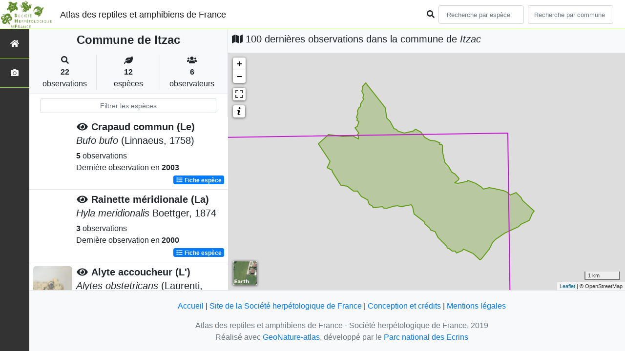

--- FILE ---
content_type: text/html; charset=utf-8
request_url: https://atlas.lashf.org/commune/81108
body_size: 8290
content:
<!doctype html>

<html lang='fr'>

<head>
<base href="">
    <meta name="viewport" content="width=device-width, initial-scale=1.0">

    <title>
    
    
        Commune de Itzac
    
 | Atlas des reptiles et amphibiens de France - Société herpétologique de France</title>
    
    

    <!-- Jquery -->
    <script type=text/javascript src="/static/node_modules/jquery/dist/jquery.min.js"></script>
    <script type=text/javascript src="/static/node_modules/jquery-ui-dist/jquery-ui.min.js"></script>
    <script type="text/javascript" src="/static/node_modules/jquery-lazy/jquery.lazy.min.js"></script>
    <link rel="stylesheet" href="/static/node_modules/jquery-ui-dist/jquery-ui.css" />
    <!-- Bootstrap -->
    <link rel="stylesheet" href="/static/node_modules/bootstrap/dist/css/bootstrap.min.css"/>
    <script type=text/javascript src="/static/node_modules/bootstrap/dist/js/bootstrap.bundle.min.js"></script>
    <!-- Leaflet -->
    <script src="/static/node_modules/leaflet/dist/leaflet.js"></script>
    <link rel="stylesheet" href="/static/node_modules/leaflet/dist/leaflet.css" />
   
    <script src="/static/node_modules/leaflet.zoomhome/dist/leaflet.zoomhome.js"></script>
    <link rel="stylesheet" href="/static/node_modules/leaflet.zoomhome/src/css/leaflet.zoomhome.css" />

    <script src="/static/node_modules/leaflet-fullscreen/dist/Leaflet.fullscreen.min.js"></script>
    <link rel="stylesheet" href="/static/node_modules/leaflet-fullscreen/dist/leaflet.fullscreen.css" />
    <!-- Slick -->
    <script src="/static/node_modules/slick-carousel/slick/slick.min.js"></script>
    <link rel="stylesheet" href="/static/node_modules/slick-carousel/slick/slick-theme.css" />
    <link rel="stylesheet" href="/static/node_modules/slick-carousel/slick/slick.css" />
    <!-- fontawesome -->
    <script src="/static/node_modules/%40fortawesome/fontawesome-free/js/all.min.js"></script>
    <!-- CSS Application -->
    <link rel="SHORTCUT ICON" href="/static/custom/images/favicon.ico">
    <link rel="stylesheet" href="/static/css/atlas.css" />

    
    <!-- Additional assets -->
    
    
    <script src="/static/node_modules/leaflet.markercluster/dist/leaflet.markercluster.js"></script>
    <link rel="stylesheet" href="/static/node_modules/leaflet.markercluster/dist/MarkerCluster.css"/>
    <link rel="stylesheet" href="/static/node_modules/leaflet.markercluster/dist/MarkerCluster.Default.css"/>
    <!-- DataTable -->
    <link rel="stylesheet" href="/static/node_modules/datatables.net-bs4/css/dataTables.bootstrap4.css"/>
    <link rel="stylesheet" href="/static/css/listEspeces.css"/>
    <link rel="stylesheet" href="/static/css/icones.css"/>

    <link rel="stylesheet" href="/static/custom/custom.css"/>
    
    

</head>

<body>
<header id="navbar">
    

<script type="text/javascript"> 
    var language = '' ;
</script>


<link href="https://cdnjs.cloudflare.com/ajax/libs/flag-icon-css/3.1.0/css/flag-icon.min.css" rel="stylesheet">
    <nav class="navbar navbar-expand-md navbar-light fixed-top bg-light" role="navigation">
        <a class="navbar-brand" href="/">
            <img class="logoStructure" src="/static/custom/images/logo-structure.png"/>
        </a>
        <a class="navbar-brand titreAppli" href="/">Atlas des reptiles et amphibiens de France</a>
        <button class="navbar-toggler" type="button" data-toggle="collapse" data-target="#navbarSupportedContent"
                aria-controls="navbarSupportedContent" aria-expanded="false" aria-label="Toggle navigation">
            <span class="navbar-toggler-icon"></span>
        </button>

            <div class="collapse navbar-collapse" id="navbarSupportedContent">
            <div class="navbar-nav mr-auto">
            </div>
            <div class="form-inline my-2 my-lg-0">
                <div class="mr-sm-2">
                    <i class="fas fa-search form-control-feedback"></i>
                </div>
                <form method="POST" action="" id='searchFormTaxons' role="search">
                    <div class="form-group has-feedback">
                        <input id="searchTaxons" type="text" class="form-control mr-sm-2 ajax-search small-placeholder"
                               placeholder="Recherche par espèce&nbsp;&nbsp;&nbsp;" loading="false" style="width: 175px;"  />

                    </div>
                    <input id="hiddenInputTaxons" type="hidden"name="cd_ref"/>
                </form>

                <form class="form-inline my-2 my-lg-0" method="POST"
                      onsubmit="completeAction('#searchFormCommunes', hiddenInputCommunes)" id='searchFormCommunes'
                      action=""
                      role="search">
                    <div class="form-group has-feedback">
                        <input id="searchCommunes" type="text" style="width: 175px;"
                               class="form-control mr-sm-2 ajax-search small-placeholder"
                               placeholder="Recherche par commune&nbsp;&nbsp;&nbsp;">
                    </div>
                    <input id="hiddenInputCommunes" type="hidden" name="insee">
                </form>
                <!--- Languages button and dropdown displaid if MULTILINGUAL is True-->
                
                
                
            </div>
        </div>

    </nav>


</header>

<sidebar id="sideBar">
    <ul id="sidebar_menu" class="sidebar-nav">
    <a href="/" id="menu-toggle" data-toggle="tooltip"
       data-original-title="Retour à l'accueil" data-placement="right">
        <li class="sidebar-brand"><span id="main_icon" class="fa fa-home"></span></li>
    </a>
    
    
    <a href="/photos" data-toggle="tooltip" data-original-title="Galerie photos"
       data-placement="right">
        <li class="sidebar-brand"><span class="fa fa-camera"></span></li>
    </a>


</ul>
</sidebar>
<main class="d-flex">

    <div class="container-fluid" id="page">
        
            
        
        
    
    <div class="row h-100 flex-grow-1 p-0 m-0 border-bottom">
        <div class="col-12 col-xl-4 col-lg-5 col-md-6 d-flex flex-column m-0 p-0">
            <div class="bg-light text-center border-bottom border-right p-2">
                
                
                    <h4><b> Commune de Itzac</b></h4>
                
                
    <div class="container">
        <div class="row mt-3">
            <div class="col-sm center border-right">
                <i class="fas fa-search"></i>
                <br><strong>22</strong>
                <br>observations
            </div>
            <div class="col-sm center border-right">
                <i class="fas fa-leaf"></i>
                <br><strong>12</strong>
                <br>espèces
            </div>
            <div class="col-sm center">
                <i class="fa fa-users"></i>
                <br><strong>6</strong>
                <br>observateurs
            </div>
        </div>
    </div>

            </div>
            
    
        <style>
            #taxonListItem:hover {
                background-color: #cccccc;
                cursor: pointer;
            }

        </style>
    
    <div class="bg-white border-right p-2">

        <div class="col">
            <input id="taxonInput" type="text" class="form-control  form-control-sm" placeholder="Filtrer les espèces">
        </div>

    </div>
    <div id="taxonList" class="d-flex align-content-stretch bg-white flex-grow-1">
        <ul class="list-group w-100">
            
                <li id="taxonListItem" class="media border-bottom p-2" area-code="81108"
                    cdRef="259" data-toggle="tooltip"
                    data-original-title="Voir les observations sur le territoire">
                <span class="d-none">Amphibiens</span>
                <div class="pictoImgList mr-2" data-toggle="tooltip" data-original-title="Amphibiens"
                     data-placement="right">
                    
                        
                            
                        
                        <img class="lazy pictoImgList" data-src="https://geonature.lashf.org/api/taxhub//api/tmedias/thumbnail/7005?h=500&amp;w=500">
                    
                </div>
                <div class="media-body">
            <span class="float-right">
                                               
                                                   
                                               
                

            </span>
                    <h5 class="mt-0 mb-1 ">
                        
                            <a data-toggle="tooltip"
                               data-placement="right"><i class="fas fa-eye fa-fw"> </i></a>
                        
                        <strong>
                            Crapaud commun (Le)
                        </strong></h5>
                    <h5>
                        <span id="name"><i>Bufo bufo</i> (Linnaeus, 1758)</span>
                    </h5>

                    <strong>5</strong> 
                    observations <br>
                    Dernière observation en  <strong>2003</strong>
                    <span class="float-right">
                    <a class="badge badge-primary" href="/espece/259"
                       data-toggle="tooltip"
                       title="Voir la fiche espèce" data-placement="left">
                        <i class="fas fa-list fa-fw"></i> Fiche espèce</i>
                    </a>
                    </span>

                </div>
            
                <li id="taxonListItem" class="media border-bottom p-2" area-code="81108"
                    cdRef="292" data-toggle="tooltip"
                    data-original-title="Voir les observations sur le territoire">
                <span class="d-none">Amphibiens</span>
                <div class="pictoImgList mr-2" data-toggle="tooltip" data-original-title="Amphibiens"
                     data-placement="right">
                    
                        
                            
                        
                        <img class="lazy pictoImgList" data-src="https://geonature.lashf.org/api/taxhub//api/tmedias/thumbnail/6413?h=500&amp;w=500">
                    
                </div>
                <div class="media-body">
            <span class="float-right">
                                               
                                                   
                                               
                

            </span>
                    <h5 class="mt-0 mb-1 ">
                        
                            <a data-toggle="tooltip"
                               data-placement="right"><i class="fas fa-eye fa-fw"> </i></a>
                        
                        <strong>
                            Rainette méridionale (La)
                        </strong></h5>
                    <h5>
                        <span id="name"><i>Hyla meridionalis</i> Boettger, 1874</span>
                    </h5>

                    <strong>3</strong> 
                    observations <br>
                    Dernière observation en  <strong>2000</strong>
                    <span class="float-right">
                    <a class="badge badge-primary" href="/espece/292"
                       data-toggle="tooltip"
                       title="Voir la fiche espèce" data-placement="left">
                        <i class="fas fa-list fa-fw"></i> Fiche espèce</i>
                    </a>
                    </span>

                </div>
            
                <li id="taxonListItem" class="media border-bottom p-2" area-code="81108"
                    cdRef="197" data-toggle="tooltip"
                    data-original-title="Voir les observations sur le territoire">
                <span class="d-none">Amphibiens</span>
                <div class="pictoImgList mr-2" data-toggle="tooltip" data-original-title="Amphibiens"
                     data-placement="right">
                    
                        
                            
                        
                        <img class="lazy pictoImgList" data-src="https://geonature.lashf.org/api/taxhub//api/tmedias/thumbnail/6048?h=500&amp;w=500">
                    
                </div>
                <div class="media-body">
            <span class="float-right">
                                               
                                                   
                                               
                

            </span>
                    <h5 class="mt-0 mb-1 ">
                        
                            <a data-toggle="tooltip"
                               data-placement="right"><i class="fas fa-eye fa-fw"> </i></a>
                        
                        <strong>
                            Alyte accoucheur (L&#39;)
                        </strong></h5>
                    <h5>
                        <span id="name"><i>Alytes obstetricans</i> (Laurenti, 1768)</span>
                    </h5>

                    <strong>2</strong> 
                    observations <br>
                    Dernière observation en  <strong>2000</strong>
                    <span class="float-right">
                    <a class="badge badge-primary" href="/espece/197"
                       data-toggle="tooltip"
                       title="Voir la fiche espèce" data-placement="left">
                        <i class="fas fa-list fa-fw"></i> Fiche espèce</i>
                    </a>
                    </span>

                </div>
            
                <li id="taxonListItem" class="media border-bottom p-2" area-code="81108"
                    cdRef="310" data-toggle="tooltip"
                    data-original-title="Voir les observations sur le territoire">
                <span class="d-none">Amphibiens</span>
                <div class="pictoImgList mr-2" data-toggle="tooltip" data-original-title="Amphibiens"
                     data-placement="right">
                    
                        
                            
                        
                        <img class="lazy pictoImgList" data-src="https://geonature.lashf.org/api/taxhub//api/tmedias/thumbnail/6153?h=500&amp;w=500">
                    
                </div>
                <div class="media-body">
            <span class="float-right">
                                               
                                                   
                                               
                

            </span>
                    <h5 class="mt-0 mb-1 ">
                        
                            <a data-toggle="tooltip"
                               data-placement="right"><i class="fas fa-eye fa-fw"> </i></a>
                        
                        <strong>
                            Grenouille agile (La)
                        </strong></h5>
                    <h5>
                        <span id="name"><i>Rana dalmatina</i> Fitzinger <i>in</i> Bonaparte, 1838</span>
                    </h5>

                    <strong>2</strong> 
                    observations <br>
                    Dernière observation en  <strong>2002</strong>
                    <span class="float-right">
                    <a class="badge badge-primary" href="/espece/310"
                       data-toggle="tooltip"
                       title="Voir la fiche espèce" data-placement="left">
                        <i class="fas fa-list fa-fw"></i> Fiche espèce</i>
                    </a>
                    </span>

                </div>
            
                <li id="taxonListItem" class="media border-bottom p-2" area-code="81108"
                    cdRef="77949" data-toggle="tooltip"
                    data-original-title="Voir les observations sur le territoire">
                <span class="d-none">Reptiles</span>
                <div class="pictoImgList mr-2" data-toggle="tooltip" data-original-title="Reptiles"
                     data-placement="right">
                    
                        
                            
                        
                        <img class="lazy pictoImgList" data-src="https://geonature.lashf.org/api/taxhub//api/tmedias/thumbnail/6972?h=500&amp;w=500">
                    
                </div>
                <div class="media-body">
            <span class="float-right">
                                               
                                                   
                                               
                

            </span>
                    <h5 class="mt-0 mb-1 ">
                        
                            <a data-toggle="tooltip"
                               data-placement="right"><i class="fas fa-eye fa-fw"> </i></a>
                        
                        <strong>
                            Couleuvre verte et jaune (La)
                        </strong></h5>
                    <h5>
                        <span id="name"><i>Hierophis viridiflavus</i> (Lacepède, 1789)</span>
                    </h5>

                    <strong>2</strong> 
                    observations <br>
                    Dernière observation en  <strong>2002</strong>
                    <span class="float-right">
                    <a class="badge badge-primary" href="/espece/77949"
                       data-toggle="tooltip"
                       title="Voir la fiche espèce" data-placement="left">
                        <i class="fas fa-list fa-fw"></i> Fiche espèce</i>
                    </a>
                    </span>

                </div>
            
                <li id="taxonListItem" class="media border-bottom p-2" area-code="81108"
                    cdRef="444432" data-toggle="tooltip"
                    data-original-title="Voir les observations sur le territoire">
                <span class="d-none">Amphibiens</span>
                <div class="pictoImgList mr-2" data-toggle="tooltip" data-original-title="Amphibiens"
                     data-placement="right">
                    
                        
                            
                        
                        <img class="lazy pictoImgList" data-src="https://geonature.lashf.org/api/taxhub//api/tmedias/thumbnail/5981?h=500&amp;w=500">
                    
                </div>
                <div class="media-body">
            <span class="float-right">
                                               
                                                   
                                               
                

            </span>
                    <h5 class="mt-0 mb-1 ">
                        
                            <a data-toggle="tooltip"
                               data-placement="right"><i class="fas fa-eye fa-fw"> </i></a>
                        
                        <strong>
                            Triton palmé (Le)
                        </strong></h5>
                    <h5>
                        <span id="name"><i>Lissotriton helveticus</i> (Razoumowsky, 1789)</span>
                    </h5>

                    <strong>2</strong> 
                    observations <br>
                    Dernière observation en  <strong>2002</strong>
                    <span class="float-right">
                    <a class="badge badge-primary" href="/espece/444432"
                       data-toggle="tooltip"
                       title="Voir la fiche espèce" data-placement="left">
                        <i class="fas fa-list fa-fw"></i> Fiche espèce</i>
                    </a>
                    </span>

                </div>
            
                <li id="taxonListItem" class="media border-bottom p-2" area-code="81108"
                    cdRef="92" data-toggle="tooltip"
                    data-original-title="Voir les observations sur le territoire">
                <span class="d-none">Amphibiens</span>
                <div class="pictoImgList mr-2" data-toggle="tooltip" data-original-title="Amphibiens"
                     data-placement="right">
                    
                        
                            
                        
                        <img class="lazy pictoImgList" data-src="https://geonature.lashf.org/api/taxhub//api/tmedias/thumbnail/13?h=500&amp;w=500">
                    
                </div>
                <div class="media-body">
            <span class="float-right">
                                               
                                                   
                                               
                

            </span>
                    <h5 class="mt-0 mb-1 ">
                        
                            <a data-toggle="tooltip"
                               data-placement="right"><i class="fas fa-eye fa-fw"> </i></a>
                        
                        <strong>
                            Salamandre tachetée (La)
                        </strong></h5>
                    <h5>
                        <span id="name"><i>Salamandra salamandra</i> (Linnaeus, 1758)</span>
                    </h5>

                    <strong>1</strong> observation <br>
                    Dernière observation en  <strong>2002</strong>
                    <span class="float-right">
                    <a class="badge badge-primary" href="/espece/92"
                       data-toggle="tooltip"
                       title="Voir la fiche espèce" data-placement="left">
                        <i class="fas fa-list fa-fw"></i> Fiche espèce</i>
                    </a>
                    </span>

                </div>
            
                <li id="taxonListItem" class="media border-bottom p-2" area-code="81108"
                    cdRef="252" data-toggle="tooltip"
                    data-original-title="Voir les observations sur le territoire">
                <span class="d-none">Amphibiens</span>
                <div class="pictoImgList mr-2" data-toggle="tooltip" data-original-title="Amphibiens"
                     data-placement="right">
                    
                        
                            
                        
                        <img class="lazy pictoImgList" data-src="https://geonature.lashf.org/api/taxhub//api/tmedias/thumbnail/6971?h=500&amp;w=500">
                    
                </div>
                <div class="media-body">
            <span class="float-right">
                                               
                                                   
                                               
                

            </span>
                    <h5 class="mt-0 mb-1 ">
                        
                            <a data-toggle="tooltip"
                               data-placement="right"><i class="fas fa-eye fa-fw"> </i></a>
                        
                        <strong>
                            Pélodyte ponctué (Le)
                        </strong></h5>
                    <h5>
                        <span id="name"><i>Pelodytes punctatus</i> (Daudin, 1803)</span>
                    </h5>

                    <strong>1</strong> observation <br>
                    Dernière observation en  <strong>2002</strong>
                    <span class="float-right">
                    <a class="badge badge-primary" href="/espece/252"
                       data-toggle="tooltip"
                       title="Voir la fiche espèce" data-placement="left">
                        <i class="fas fa-list fa-fw"></i> Fiche espèce</i>
                    </a>
                    </span>

                </div>
            
                <li id="taxonListItem" class="media border-bottom p-2" area-code="81108"
                    cdRef="77619" data-toggle="tooltip"
                    data-original-title="Voir les observations sur le territoire">
                <span class="d-none">Reptiles</span>
                <div class="pictoImgList mr-2" data-toggle="tooltip" data-original-title="Reptiles"
                     data-placement="right">
                    
                        
                            
                        
                        <img class="lazy pictoImgList" data-src="https://geonature.lashf.org/api/taxhub//api/tmedias/thumbnail/6497?h=500&amp;w=500">
                    
                </div>
                <div class="media-body">
            <span class="float-right">
                                               
                                                   
                                               
                

            </span>
                    <h5 class="mt-0 mb-1 ">
                        
                            <a data-toggle="tooltip"
                               data-placement="right"><i class="fas fa-eye fa-fw"> </i></a>
                        
                        <strong>
                            Lézard à deux raies (Le)
                        </strong></h5>
                    <h5>
                        <span id="name"><i>Lacerta bilineata</i> Daudin, 1802</span>
                    </h5>

                    <strong>1</strong> observation <br>
                    Dernière observation en  <strong>2002</strong>
                    <span class="float-right">
                    <a class="badge badge-primary" href="/espece/77619"
                       data-toggle="tooltip"
                       title="Voir la fiche espèce" data-placement="left">
                        <i class="fas fa-list fa-fw"></i> Fiche espèce</i>
                    </a>
                    </span>

                </div>
            
                <li id="taxonListItem" class="media border-bottom p-2" area-code="81108"
                    cdRef="77756" data-toggle="tooltip"
                    data-original-title="Voir les observations sur le territoire">
                <span class="d-none">Reptiles</span>
                <div class="pictoImgList mr-2" data-toggle="tooltip" data-original-title="Reptiles"
                     data-placement="right">
                    
                        
                            
                        
                        <img class="lazy pictoImgList" data-src="https://geonature.lashf.org/api/taxhub//api/tmedias/thumbnail/6560?h=500&amp;w=500">
                    
                </div>
                <div class="media-body">
            <span class="float-right">
                                               
                                                   
                                               
                

            </span>
                    <h5 class="mt-0 mb-1 ">
                        
                            <a data-toggle="tooltip"
                               data-placement="right"><i class="fas fa-eye fa-fw"> </i></a>
                        
                        <strong>
                            Lézard des murailles (Le)
                        </strong></h5>
                    <h5>
                        <span id="name"><i>Podarcis muralis</i> (Laurenti, 1768)</span>
                    </h5>

                    <strong>1</strong> observation <br>
                    Dernière observation en  <strong>2002</strong>
                    <span class="float-right">
                    <a class="badge badge-primary" href="/espece/77756"
                       data-toggle="tooltip"
                       title="Voir la fiche espèce" data-placement="left">
                        <i class="fas fa-list fa-fw"></i> Fiche espèce</i>
                    </a>
                    </span>

                </div>
            
                <li id="taxonListItem" class="media border-bottom p-2" area-code="81108"
                    cdRef="444440" data-toggle="tooltip"
                    data-original-title="Voir les observations sur le territoire">
                <span class="d-none">Amphibiens</span>
                <div class="pictoImgList mr-2" data-toggle="tooltip" data-original-title="Amphibiens"
                     data-placement="right">
                    
                        
                            
                        
                        <img class="lazy pictoImgList" data-src="https://geonature.lashf.org/api/taxhub//api/tmedias/thumbnail/7019?h=500&amp;w=500">
                    
                </div>
                <div class="media-body">
            <span class="float-right">
                                               
                                                   
                                               
                

            </span>
                    <h5 class="mt-0 mb-1 ">
                        
                            <a data-toggle="tooltip"
                               data-placement="right"><i class="fas fa-eye fa-fw"> </i></a>
                        
                        <strong>
                            Grenouille verte (La)
                        </strong></h5>
                    <h5>
                        <span id="name"><i>Pelophylax </i>kl.<i> esculentus</i> (Linnaeus, 1758)</span>
                    </h5>

                    <strong>1</strong> observation <br>
                    Dernière observation en  <strong>2002</strong>
                    <span class="float-right">
                    <a class="badge badge-primary" href="/espece/444440"
                       data-toggle="tooltip"
                       title="Voir la fiche espèce" data-placement="left">
                        <i class="fas fa-list fa-fw"></i> Fiche espèce</i>
                    </a>
                    </span>

                </div>
            
                <li id="taxonListItem" class="media border-bottom p-2" area-code="81108"
                    cdRef="851674" data-toggle="tooltip"
                    data-original-title="Voir les observations sur le territoire">
                <span class="d-none">Reptiles</span>
                <div class="pictoImgList mr-2" data-toggle="tooltip" data-original-title="Reptiles"
                     data-placement="right">
                    
                        
                            
                        
                        <img class="lazy pictoImgList" data-src="https://geonature.lashf.org/api/taxhub//api/tmedias/thumbnail/6719?h=500&amp;w=500">
                    
                </div>
                <div class="media-body">
            <span class="float-right">
                                               
                                                   
                                               
                

            </span>
                    <h5 class="mt-0 mb-1 ">
                        
                            <a data-toggle="tooltip"
                               data-placement="right"><i class="fas fa-eye fa-fw"> </i></a>
                        
                        <strong>
                            Couleuvre helvétique (La)
                        </strong></h5>
                    <h5>
                        <span id="name"><i>Natrix helvetica</i> (Lacepède, 1789)</span>
                    </h5>

                    <strong>1</strong> observation <br>
                    Dernière observation en  <strong>2002</strong>
                    <span class="float-right">
                    <a class="badge badge-primary" href="/espece/851674"
                       data-toggle="tooltip"
                       title="Voir la fiche espèce" data-placement="left">
                        <i class="fas fa-list fa-fw"></i> Fiche espèce</i>
                    </a>
                    </span>

                </div>
            
        </ul>
    </div>

        </div>
        <div class="col-12 col-xl-8 col-lg-7 col-md-6 d-flex flex-column m-0 p-0">
            <div class="bg-light p-2">
                
                    <h5 id="titleMap"><i class="fa fa-map"></i> 100 dernières observations dans la commune de
                        <i>Itzac</i></h5>
                
            </div>
            <div class="d-flex align-content-stretch bg-warning flex-grow-1">
                <div class="d-flex flex-grow-1">
                    
    <div id="loaderSpinner" class="spinner-grow text-primary" style="width: 3rem; height: 3rem;" role="status">
        <span class="sr-only">Chargement...</span>
    </div>

                    <div id="map" style="height: unset;flex:1;"></div>
                </div>
            </div>
        </div>
    </div>

    



    </div>
</main>


    <footer>
            <footer class="footer">
        <p>
            <a href="/">Accueil</a> |
            <a href="http://lashf.org" target="_blank">Site de la Société herpétologique de France</a> |
            <a data-toggle="modal" href="/static/custom/templates/credits.html" data-target="#modalCredits">Conception et crédits</a> |
            <a data-toggle="modal" href="/static/custom/templates/mentions-legales.html" data-target="#modalMentions">Mentions légales</a>
        <p>

        <div id="clear">
            <p class="text-muted">
                Atlas des reptiles et amphibiens de France - Société herpétologique de France, 2019
                <br/>
                Réalisé avec <a href="https://github.com/PnX-SI/GeoNature-atlas" target="_blank">GeoNature-atlas</a>, développé par le <a href="http://www.ecrins-parcnational.fr" target="_blank">Parc national des Ecrins</a>
            </p>
        </div>
    </footer>

    <div class="modal fade text-center" id="modalCredits">
      <div class="modal-dialog">
        <div class="modal-content">
        </div>
      </div>
    </div>

    <div class="modal fade text-center" id="modalMentions">
      <div class="modal-dialog">
        <div class="modal-content">
        </div>
      </div>
    </div>

    
    <!-- Script Google Analytics -->
    <script>
      (function(i,s,o,g,r,a,m){i['GoogleAnalyticsObject']=r;i[r]=i[r]||function(){
      (i[r].q=i[r].q||[]).push(arguments)},i[r].l=1*new Date();a=s.createElement(o),
      m=s.getElementsByTagName(o)[0];a.async=1;a.src=g;m.parentNode.insertBefore(a,m)
      })(window,document,'script','https://www.google-analytics.com/analytics.js','ga');

      ga('create', 'UA-149427337-1', 'auto');
      ga('send', 'pageview');
    </script>
    
    </footer>


</body>


    <script>
        var configuration = {"AFFICHAGE_DERNIERES_OBS": true, "AFFICHAGE_EN_CE_MOMENT": true, "AFFICHAGE_FOOTER": true, "AFFICHAGE_INTRODUCTION": true, "AFFICHAGE_LOGOS_HOME": true, "AFFICHAGE_MAILLE": true, "AFFICHAGE_NOUVELLES_ESPECES": true, "AFFICHAGE_RANG_STAT": false, "AFFICHAGE_RECHERCHE_AVANCEE": false, "AFFICHAGE_STAT_GLOBALES": true, "ANONYMIZE": false, "ATTR_AUDIO": 5, "ATTR_CHOROLOGIE": 103, "ATTR_COMMENTAIRE": 101, "ATTR_DAILYMOTION": 8, "ATTR_DESC": 100, "ATTR_LIEN": 3, "ATTR_MAIN_PHOTO": 1, "ATTR_MILIEU": 102, "ATTR_OTHER_PHOTO": 2, "ATTR_PDF": 4, "ATTR_VIDEO_HEBERGEE": 6, "ATTR_VIMEO": 9, "ATTR_YOUTUBE": 7, "AVAILABLE_LANGUAGES": {"en": {"flag_icon": "flag-icon-gb", "months": ["January", "February", "March", "April", "May", "June", "July", "August", "September", "October", "November", "December"], "name": "English"}, "fr": {"flag_icon": "flag-icon-fr", "months": ["Janvier", "F\u00e9vrier", "Mars", "Avril", "Mai", "Juin", "Juillet", "Ao\u00fbt", "Septembre", "Octobre", "Novembre", "Decembre"], "name": "Fran\u00e7ais"}, "it": {"flag_icon": "flag-icon-it", "months": ["Gennaio", "Febbraio", "Marzo", "Aprile", "Maggio", "Giugno", "Luglio", "Agosto", "Settembre", "Ottobre", "Novembre", "Dicembre"], "name": "Italiano"}}, "CUSTOM_LOGO_LINK": "", "DEFAULT_LANGUAGE": "fr", "DISPLAY_PATRIMONIALITE": false, "GLOSSAIRE": false, "ID_GOOGLE_ANALYTICS": "UA-149427337-1", "IGNAPIKEY": "choisirgeoportail", "INTERACTIVE_MAP_LIST": true, "LIMIT_CLUSTER_POINT": 1000, "LIMIT_FICHE_LISTE_HIERARCHY": 28, "LIMIT_RANG_TAXONOMIQUE_HIERARCHIE": 13, "MAP": {"BORDERS_COLOR": "#000000", "BORDERS_WEIGHT": 1, "ENABLE_SCALE": true, "ENABLE_SLIDER": true, "FIRST_MAP": {"attribution": "\u0026copy OpenStreetMap", "tileName": "OSM", "url": "//{s}.tile.openstreetmap.fr/hot/{z}/{x}/{y}.png"}, "LAT_LONG": [46.56, 2.553], "MASK_STYLE": {"fill": false, "fillColor": "#020202", "fillOpacity": 0.3}, "MAX_BOUNDS": [[-180, -90], [180, 90]], "MIN_ZOOM": 1, "SECOND_MAP": {"attribution": "\u0026copy; \u003ca href=\"http://www.ign.fr/\"\u003eIGN\u003c/a\u003e", "tileName": "Ortho IGN", "url": "https://wxs.ign.fr/choisirgeoportail/geoportail/wmts?LAYER=ORTHOIMAGERY.ORTHOPHOTOS\u0026EXCEPTIONS=text/xml\u0026FORMAT=image/jpeg\u0026SERVICE=WMTS\u0026VERSION=1.0.0\u0026REQUEST=GetTile\u0026STYLE=normal\u0026TILEMATRIXSET=PM\u0026TILEMATRIX={z}\u0026TILEROW={y}\u0026TILECOL={x}"}, "STEP": 1, "ZOOM": 6}, "MULTILINGUAL": false, "NB_DAY_LAST_OBS": "30 day", "NB_LAST_OBS": 100, "NOM_APPLICATION": "Atlas des reptiles et amphibiens de France", "ORGANISM_MODULE": "False", "PATRIMONIALITE": {"config": {"oui": {"icon": "custom/images/logo_patrimonial.png", "text": "Ce taxon est patrimonial"}}, "label": "Patrimonial"}, "PROTECTION": true, "RANG_STAT": [{"phylum": ["Arthropoda", "Mollusca"]}, {"phylum": ["Chordata"]}, {"regne": ["Plantae"]}], "RANG_STAT_FR": ["Faune invert\u00e9br\u00e9e", "Faune vert\u00e9br\u00e9e", "Flore"], "REDIMENSIONNEMENT_IMAGE": true, "REMOTE_MEDIAS_PATH": "media/taxhub/", "REMOTE_MEDIAS_URL": "https://geonature.lashf.org/api/taxhub/", "SPLIT_NOM_VERN": true, "STATIC_PAGES": {}, "STRUCTURE": "Soci\u00e9t\u00e9 herp\u00e9tologique de France", "TAXHUB_URL": "https://geonature.lashf.org/api/taxhub/", "TEXT_LAST_OBS": "Les observations naturalistes de ces 30 derniers jours |", "URL_APPLICATION": "", "ZOOM_LEVEL_POINT": 11};
    </script>
    <!-- main JS -->
    <script src="/static/main.js"></script>

<script>
    
</script>

    
    <script type="text/javascript">
        var configuration = {"AFFICHAGE_DERNIERES_OBS": true, "AFFICHAGE_EN_CE_MOMENT": true, "AFFICHAGE_FOOTER": true, "AFFICHAGE_INTRODUCTION": true, "AFFICHAGE_LOGOS_HOME": true, "AFFICHAGE_MAILLE": true, "AFFICHAGE_NOUVELLES_ESPECES": true, "AFFICHAGE_RANG_STAT": false, "AFFICHAGE_RECHERCHE_AVANCEE": false, "AFFICHAGE_STAT_GLOBALES": true, "ANONYMIZE": false, "ATTR_AUDIO": 5, "ATTR_CHOROLOGIE": 103, "ATTR_COMMENTAIRE": 101, "ATTR_DAILYMOTION": 8, "ATTR_DESC": 100, "ATTR_LIEN": 3, "ATTR_MAIN_PHOTO": 1, "ATTR_MILIEU": 102, "ATTR_OTHER_PHOTO": 2, "ATTR_PDF": 4, "ATTR_VIDEO_HEBERGEE": 6, "ATTR_VIMEO": 9, "ATTR_YOUTUBE": 7, "AVAILABLE_LANGUAGES": {"en": {"flag_icon": "flag-icon-gb", "months": ["January", "February", "March", "April", "May", "June", "July", "August", "September", "October", "November", "December"], "name": "English"}, "fr": {"flag_icon": "flag-icon-fr", "months": ["Janvier", "F\u00e9vrier", "Mars", "Avril", "Mai", "Juin", "Juillet", "Ao\u00fbt", "Septembre", "Octobre", "Novembre", "Decembre"], "name": "Fran\u00e7ais"}, "it": {"flag_icon": "flag-icon-it", "months": ["Gennaio", "Febbraio", "Marzo", "Aprile", "Maggio", "Giugno", "Luglio", "Agosto", "Settembre", "Ottobre", "Novembre", "Dicembre"], "name": "Italiano"}}, "CUSTOM_LOGO_LINK": "", "DEFAULT_LANGUAGE": "fr", "DISPLAY_PATRIMONIALITE": false, "GLOSSAIRE": false, "ID_GOOGLE_ANALYTICS": "UA-149427337-1", "IGNAPIKEY": "choisirgeoportail", "INTERACTIVE_MAP_LIST": true, "LIMIT_CLUSTER_POINT": 1000, "LIMIT_FICHE_LISTE_HIERARCHY": 28, "LIMIT_RANG_TAXONOMIQUE_HIERARCHIE": 13, "MAP": {"BORDERS_COLOR": "#000000", "BORDERS_WEIGHT": 1, "ENABLE_SCALE": true, "ENABLE_SLIDER": true, "FIRST_MAP": {"attribution": "\u0026copy OpenStreetMap", "tileName": "OSM", "url": "//{s}.tile.openstreetmap.fr/hot/{z}/{x}/{y}.png"}, "LAT_LONG": [46.56, 2.553], "MASK_STYLE": {"fill": false, "fillColor": "#020202", "fillOpacity": 0.3}, "MAX_BOUNDS": [[-180, -90], [180, 90]], "MIN_ZOOM": 1, "SECOND_MAP": {"attribution": "\u0026copy; \u003ca href=\"http://www.ign.fr/\"\u003eIGN\u003c/a\u003e", "tileName": "Ortho IGN", "url": "https://wxs.ign.fr/choisirgeoportail/geoportail/wmts?LAYER=ORTHOIMAGERY.ORTHOPHOTOS\u0026EXCEPTIONS=text/xml\u0026FORMAT=image/jpeg\u0026SERVICE=WMTS\u0026VERSION=1.0.0\u0026REQUEST=GetTile\u0026STYLE=normal\u0026TILEMATRIXSET=PM\u0026TILEMATRIX={z}\u0026TILEROW={y}\u0026TILECOL={x}"}, "STEP": 1, "ZOOM": 6}, "MULTILINGUAL": false, "NB_DAY_LAST_OBS": "30 day", "NB_LAST_OBS": 100, "NOM_APPLICATION": "Atlas des reptiles et amphibiens de France", "ORGANISM_MODULE": "False", "PATRIMONIALITE": {"config": {"oui": {"icon": "custom/images/logo_patrimonial.png", "text": "Ce taxon est patrimonial"}}, "label": "Patrimonial"}, "PROTECTION": true, "RANG_STAT": [{"phylum": ["Arthropoda", "Mollusca"]}, {"phylum": ["Chordata"]}, {"regne": ["Plantae"]}], "RANG_STAT_FR": ["Faune invert\u00e9br\u00e9e", "Faune vert\u00e9br\u00e9e", "Flore"], "REDIMENSIONNEMENT_IMAGE": true, "REMOTE_MEDIAS_PATH": "media/taxhub/", "REMOTE_MEDIAS_URL": "https://geonature.lashf.org/api/taxhub/", "SPLIT_NOM_VERN": true, "STATIC_PAGES": {}, "STRUCTURE": "Soci\u00e9t\u00e9 herp\u00e9tologique de France", "TAXHUB_URL": "https://geonature.lashf.org/api/taxhub/", "TEXT_LAST_OBS": "Les observations naturalistes de ces 30 derniers jours |", "URL_APPLICATION": "", "ZOOM_LEVEL_POINT": 11};
        var observations = [{"cd_ref": 197, "geojson_maille": {"coordinates": [[[[1.753776107, 43.971899993], [1.751806311, 44.061888708], [1.876607902, 44.063240237], [1.878380803, 43.97324932], [1.753776107, 43.971899993]]]], "type": "MultiPolygon"}, "id_maille": 39073, "taxon": "Alyte accoucheur (L\u0027), Crapaud accoucheur | Alytes obstetricans"}, {"cd_ref": 259, "geojson_maille": {"coordinates": [[[[1.753776107, 43.971899993], [1.751806311, 44.061888708], [1.876607902, 44.063240237], [1.878380803, 43.97324932], [1.753776107, 43.971899993]]]], "type": "MultiPolygon"}, "id_maille": 39073, "taxon": "Crapaud commun (Le) | Bufo bufo"}, {"cd_ref": 77949, "geojson_maille": {"coordinates": [[[[1.753776107, 43.971899993], [1.751806311, 44.061888708], [1.876607902, 44.063240237], [1.878380803, 43.97324932], [1.753776107, 43.971899993]]]], "type": "MultiPolygon"}, "id_maille": 39073, "taxon": "Couleuvre verte et jaune (La) | Hierophis viridiflavus"}, {"cd_ref": 292, "geojson_maille": {"coordinates": [[[[1.753776107, 43.971899993], [1.751806311, 44.061888708], [1.876607902, 44.063240237], [1.878380803, 43.97324932], [1.753776107, 43.971899993]]]], "type": "MultiPolygon"}, "id_maille": 39073, "taxon": "Rainette m\u00e9ridionale (La) | Hyla meridionalis"}, {"cd_ref": 77619, "geojson_maille": {"coordinates": [[[[1.753776107, 43.971899993], [1.751806311, 44.061888708], [1.876607902, 44.063240237], [1.878380803, 43.97324932], [1.753776107, 43.971899993]]]], "type": "MultiPolygon"}, "id_maille": 39073, "taxon": "L\u00e9zard \u00e0 deux raies (Le) | Lacerta bilineata"}, {"cd_ref": 444432, "geojson_maille": {"coordinates": [[[[1.753776107, 43.971899993], [1.751806311, 44.061888708], [1.876607902, 44.063240237], [1.878380803, 43.97324932], [1.753776107, 43.971899993]]]], "type": "MultiPolygon"}, "id_maille": 39073, "taxon": "Triton palm\u00e9 (Le) | Lissotriton helveticus"}, {"cd_ref": 851674, "geojson_maille": {"coordinates": [[[[1.753776107, 43.971899993], [1.751806311, 44.061888708], [1.876607902, 44.063240237], [1.878380803, 43.97324932], [1.753776107, 43.971899993]]]], "type": "MultiPolygon"}, "id_maille": 39073, "taxon": "Couleuvre helv\u00e9tique (La) | Natrix helvetica"}, {"cd_ref": 252, "geojson_maille": {"coordinates": [[[[1.753776107, 43.971899993], [1.751806311, 44.061888708], [1.876607902, 44.063240237], [1.878380803, 43.97324932], [1.753776107, 43.971899993]]]], "type": "MultiPolygon"}, "id_maille": 39073, "taxon": "P\u00e9lodyte ponctu\u00e9 (Le) | Pelodytes punctatus"}, {"cd_ref": 444440, "geojson_maille": {"coordinates": [[[[1.753776107, 43.971899993], [1.751806311, 44.061888708], [1.876607902, 44.063240237], [1.878380803, 43.97324932], [1.753776107, 43.971899993]]]], "type": "MultiPolygon"}, "id_maille": 39073, "taxon": "Grenouille verte (La), Grenouille commune | Pelophylax kl. esculentus"}, {"cd_ref": 77756, "geojson_maille": {"coordinates": [[[[1.753776107, 43.971899993], [1.751806311, 44.061888708], [1.876607902, 44.063240237], [1.878380803, 43.97324932], [1.753776107, 43.971899993]]]], "type": "MultiPolygon"}, "id_maille": 39073, "taxon": "L\u00e9zard des murailles (Le) | Podarcis muralis"}, {"cd_ref": 310, "geojson_maille": {"coordinates": [[[[1.753776107, 43.971899993], [1.751806311, 44.061888708], [1.876607902, 44.063240237], [1.878380803, 43.97324932], [1.753776107, 43.971899993]]]], "type": "MultiPolygon"}, "id_maille": 39073, "taxon": "Grenouille agile (La) | Rana dalmatina"}, {"cd_ref": 92, "geojson_maille": {"coordinates": [[[[1.753776107, 43.971899993], [1.751806311, 44.061888708], [1.876607902, 44.063240237], [1.878380803, 43.97324932], [1.753776107, 43.971899993]]]], "type": "MultiPolygon"}, "id_maille": 39073, "taxon": "Salamandre tachet\u00e9e (La) | Salamandra salamandra"}];
        var areaInfos = {"areaCode": "81108", "areaGeoJson": {"coordinates": [[[[1.866794912, 44.031260914], [1.865093284, 44.032445814], [1.864414701, 44.032815018], [1.861854811, 44.033738933], [1.86103815, 44.033960863], [1.860588802, 44.033596145], [1.858575604, 44.03288569], [1.857990932, 44.033422352], [1.857110368, 44.033470766], [1.855984196, 44.034007163], [1.855384485, 44.034172812], [1.855196015, 44.034610991], [1.854867832, 44.034923494], [1.85474347, 44.034903291], [1.854628923, 44.035015505], [1.85468086, 44.035162765], [1.854000857, 44.035535491], [1.853501197, 44.035998312], [1.852440654, 44.036617271], [1.852311143, 44.036790533], [1.852020713, 44.0369], [1.851863885, 44.037314204], [1.851565367, 44.037453288], [1.851447074, 44.037936304], [1.851020997, 44.038336879], [1.850253196, 44.038667257], [1.849527228, 44.038779342], [1.849220548, 44.039198268], [1.848613363, 44.039544725], [1.847486819, 44.040397871], [1.847355791, 44.040521607], [1.847275894, 44.04089341], [1.846664037, 44.04109939], [1.846423146, 44.041348881], [1.845447514, 44.041771547], [1.845183383, 44.041812866], [1.844857508, 44.042129866], [1.844376497, 44.042343515], [1.84405261, 44.04262363], [1.843719904, 44.042784836], [1.843316452, 44.043664481], [1.843116601, 44.044718198], [1.842569307, 44.04518317], [1.8423542, 44.045206098], [1.840057833, 44.044726333], [1.839534287, 44.044759489], [1.838945919, 44.044666839], [1.837732265, 44.044884388], [1.83636277, 44.044788828], [1.834235434, 44.044284634], [1.833487691, 44.044236163], [1.833050391, 44.044323313], [1.832425041, 44.044635285], [1.829807789, 44.044533528], [1.829298316, 44.044428168], [1.828998593, 44.044742702], [1.828510811, 44.044917505], [1.827834919, 44.045318921], [1.827721366, 44.045500428], [1.827779766, 44.045694577], [1.827681648, 44.04603557], [1.827395632, 44.046350247], [1.825170962, 44.047298517], [1.824227737, 44.048193906], [1.82366377, 44.048550593], [1.822358946, 44.048643678], [1.820102475, 44.049793133], [1.819160277, 44.049971098], [1.818278834, 44.049927383], [1.817965307, 44.050060816], [1.817589398, 44.050373597], [1.815005013, 44.053418658], [1.814840395, 44.05389214], [1.813029016, 44.054508901], [1.813924699, 44.055669862], [1.814045124, 44.056120327], [1.811524583, 44.059075099], [1.81007699, 44.060551781], [1.81218316, 44.061910433], [1.813422578, 44.062814994], [1.813670325, 44.062906791], [1.816729286, 44.062516832], [1.817664181, 44.06252063], [1.81861309, 44.062390453], [1.822102668, 44.062542362], [1.822603493, 44.06240913], [1.824102647, 44.061806856], [1.824125718, 44.06244259], [1.823809392, 44.062890154], [1.824149798, 44.063150345], [1.824211366, 44.06325182], [1.82414696, 44.063408649], [1.82370646, 44.063944892], [1.822859612, 44.064692796], [1.822936863, 44.064760235], [1.823418208, 44.064785211], [1.823775332, 44.06502218], [1.823908029, 44.065729302], [1.824261503, 44.066203863], [1.824089533, 44.066370339], [1.823620682, 44.066525526], [1.823743523, 44.066682567], [1.823696739, 44.066953002], [1.823414282, 44.067210103], [1.823552644, 44.067401516], [1.823486268, 44.067894972], [1.82391639, 44.068346054], [1.82380393, 44.068894823], [1.824000955, 44.069389308], [1.824201104, 44.069672296], [1.824709666, 44.069953194], [1.824772423, 44.070178899], [1.824705639, 44.070571537], [1.82598581, 44.07187965], [1.825657011, 44.072203771], [1.825562719, 44.07241699], [1.825934559, 44.072609104], [1.825978697, 44.072890417], [1.825729447, 44.072989459], [1.825692879, 44.073551646], [1.82520642, 44.073952387], [1.825542547, 44.074604984], [1.82550846, 44.074986273], [1.825615719, 44.075234058], [1.826588546, 44.076012295], [1.830820607, 44.072032187], [1.833434711, 44.069729641], [1.833830296, 44.068641103], [1.834059501, 44.06708093], [1.83517429, 44.066288984], [1.836434458, 44.064856786], [1.83662497, 44.064452855], [1.837249926, 44.064230863], [1.837564664, 44.063917362], [1.837940293, 44.063739524], [1.840202111, 44.063255837], [1.841197338, 44.063485102], [1.842256157, 44.063534108], [1.843285191, 44.063820419], [1.843809861, 44.064170706], [1.844178226, 44.064226802], [1.844772825, 44.063961241], [1.846036721, 44.063562313], [1.846572925, 44.062912676], [1.847499345, 44.062163631], [1.848186178, 44.061964731], [1.849297054, 44.061475045], [1.849748885, 44.061477092], [1.850950743, 44.061302486], [1.852685195, 44.060838211], [1.852547665, 44.060477624], [1.853249667, 44.060391366], [1.853591764, 44.060201423], [1.853718488, 44.059921014], [1.85353994, 44.058931717], [1.853666786, 44.058707116], [1.85370532, 44.057909118], [1.854486581, 44.055866833], [1.854721856, 44.055587559], [1.855757535, 44.054793687], [1.856939115, 44.053382951], [1.858064939, 44.052882536], [1.859443668, 44.051842878], [1.859431052, 44.051662724], [1.859213997, 44.051470539], [1.858010225, 44.050881018], [1.857960487, 44.050685175], [1.858614274, 44.050569578], [1.85914897, 44.050604855], [1.861514637, 44.050946321], [1.862283592, 44.051125336], [1.862559132, 44.051264116], [1.86299766, 44.051240768], [1.865319662, 44.050581676], [1.866383089, 44.050137237], [1.867209762, 44.049736245], [1.868024853, 44.049101099], [1.869082686, 44.049375763], [1.87001683, 44.04946912], [1.871951401, 44.049208237], [1.875070913, 44.048726376], [1.876259378, 44.048327234], [1.877448157, 44.04765805], [1.87769862, 44.047613812], [1.878829056, 44.048068248], [1.879585355, 44.048256912], [1.881224253, 44.046970321], [1.881817575, 44.046306705], [1.882673828, 44.045598065], [1.884514926, 44.04430179], [1.885899598, 44.043496798], [1.885241537, 44.04288163], [1.884563868, 44.041866612], [1.884380735, 44.041341786], [1.88417713, 44.04116149], [1.883441889, 44.040984774], [1.88338839, 44.04091312], [1.881266237, 44.040195672], [1.881062388, 44.039964963], [1.880310945, 44.039598138], [1.875516554, 44.038039517], [1.873912666, 44.037309247], [1.873225189, 44.036803515], [1.872969367, 44.036616361], [1.872280749, 44.036358139], [1.871266435, 44.035661806], [1.87104714, 44.035394915], [1.870620433, 44.034513814], [1.870105627, 44.033923436], [1.869186024, 44.033236162], [1.868523172, 44.03250023], [1.867251847, 44.03149607], [1.866794912, 44.031260914]]]], "type": "MultiPolygon"}, "areaName": "Itzac"};
        var sheetType = "commune";
        var communeArea = false;
        if (sheetType === 'commune') {
            var communeArea = true;
        }
        ;
        var url_limit_territory = "/static/custom/territoire.json";
    </script>
    <script src="/static/custom/maps-custom.js"></script>
    <script src="/static/listeEspeces.js"></script>
    <script src="/static/mapGenerator.js"></script>
    <script src="/static/mapAreas.js"></script>


</html>